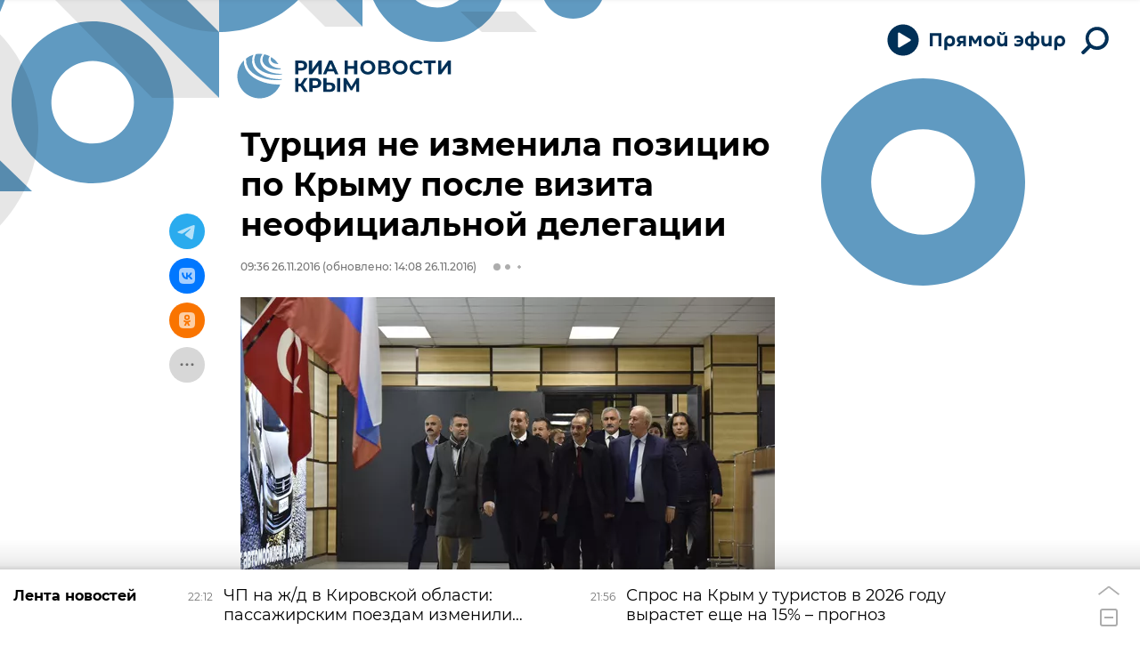

--- FILE ---
content_type: text/html
request_url: https://tns-counter.ru/nc01a**R%3Eundefined*rian_ru/ru/UTF-8/tmsec=rian_ru/528117843***
body_size: 14
content:
E9627037697FA837G1769973815:E9627037697FA837G1769973815